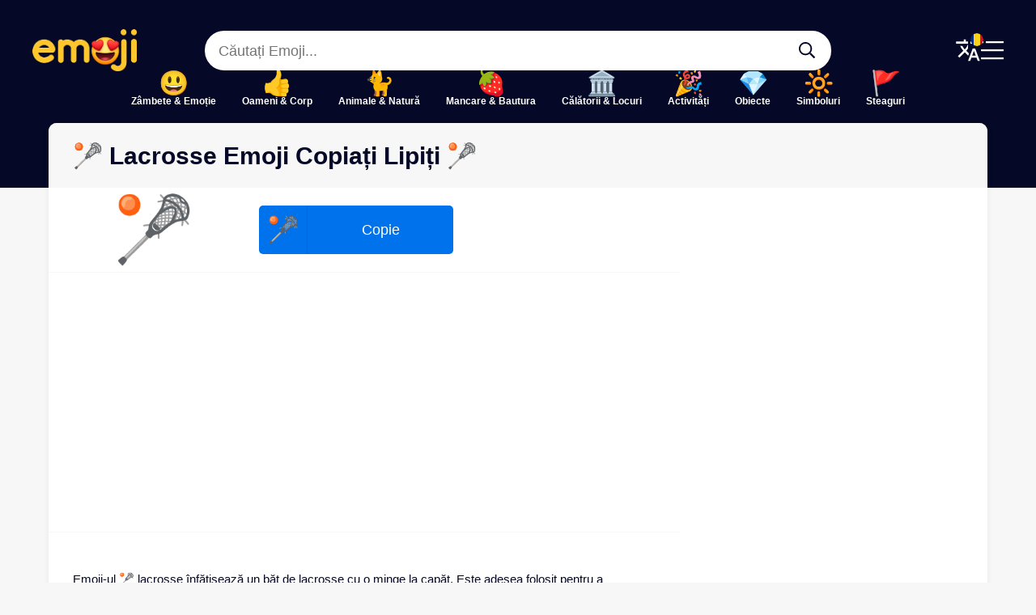

--- FILE ---
content_type: text/html; charset=utf-8
request_url: https://emoji-copy.com/ro/lacrosse-lipire-copiere-emoji/
body_size: 9665
content:
<!doctype html>
<html lang="ro-RO">
	<head>
		<!-- Google tag (gtag.js) -->
		<script async src="https://www.googletagmanager.com/gtag/js?id=G-T4M20YQBRD"></script>
		<script>
			window.dataLayer = window.dataLayer || [];
			function gtag(){dataLayer.push(arguments);}
			gtag('js', new Date());
			
			gtag('config', 'G-T4M20YQBRD');
		</script>
		
		<meta charset="utf-8">
		<meta name="viewport" content="width=device-width, initial-scale=1">
		
		<meta name="description" content="Lacrosse Emoji Copiați Lipiți 🥍 · Emoji-ul 🥍 lacrosse înfățișează un băț de lacrosse cu o minge la capăt. Este adesea folosit pentru a reprezenta sportul lacrosse sau pentru a descrie o dragoste pentru joc. Tags: minge, poartă, lacrosă, băț, Cod: U+1F94D">
		<meta name="yandex-verification" content="fa8653373cc56f3f" />
		<meta name="robots" content="max-image-preview:large">
		
		<link rel="icon" href="https://emoji-copy.com/imaj/logo/favicon.webp" type="image/webp">
		<link rel="apple-touch-icon" href="https://emoji-copy.com/imaj/logo/apple-touch-icon.webp?v=1">
		<meta name="apple-mobile-web-app-title" content="Emoji Copy">
		
		
		<!-- Site CSS -->
		<link rel="stylesheet" type="text/css" href="https://emoji-copy.com/jscss/style.min.css?v=1729191128">
		
				
						<link rel="alternate" hreflang="en" href="https://emoji-copy.com/en/lacrosse-emoji-copy-paste/">
								<link rel="alternate" hreflang="tr" href="https://emoji-copy.com/tr/lakros-emoji-kopyala-yapistir/">
								<link rel="alternate" hreflang="de" href="https://emoji-copy.com/de/lacrosse-emoji-kopieren-einfugen/">
								<link rel="alternate" hreflang="es" href="https://emoji-copy.com/es/lacrosse-copiar-pegar-emoji/">
								<link rel="alternate" hreflang="fr" href="https://emoji-copy.com/fr/lacrosse-copier-emoji/">
								<link rel="alternate" hreflang="hi" href="https://emoji-copy.com/hi/%e0%a4%b2%e0%a4%be%e0%a4%95%e0%a5%8d%e0%a4%b0%e0%a5%8b%e0%a4%b8-%e0%a4%87%e0%a4%ae%e0%a5%8b%e0%a4%9c%e0%a5%80-%e0%a4%95%e0%a5%89%e0%a4%aa%e0%a5%80-%e0%a4%aa%e0%a5%87%e0%a4%b8%e0%a5%8d%e0%a4%9f/">
								<link rel="alternate" hreflang="zh-hant" href="https://emoji-copy.com/zh-hant/%e9%95%b7%e6%9b%b2%e6%a3%8d%e7%90%83-%e8%a1%a8%e6%83%85%e7%ac%a6%e8%99%9f%e8%a4%87%e8%a3%bd%e7%b2%98%e8%b2%bc/">
								<link rel="alternate" hreflang="bn" href="https://emoji-copy.com/bn/%e0%a6%b2%e0%a7%8d%e0%a6%af%e0%a6%be%e0%a6%95%e0%a7%8d%e0%a6%b0%e0%a7%8b%e0%a6%b8-%e0%a6%87%e0%a6%ae%e0%a7%8b%e0%a6%9c%e0%a6%bf-%e0%a6%95%e0%a6%aa%e0%a6%bf-%e0%a6%aa%e0%a7%87%e0%a6%b8%e0%a7%8d/">
								<link rel="alternate" hreflang="it" href="https://emoji-copy.com/it/lacrosse-emoji-copia-incolla/">
								<link rel="alternate" hreflang="ja" href="https://emoji-copy.com/ja/%e3%83%a9%e3%82%af%e3%83%ad%e3%82%b9-%e7%b5%b5%e6%96%87%e5%ad%97%e3%82%b3%e3%83%94%e3%83%bc%e8%b2%bc%e3%82%8a%e4%bb%98%e3%81%91/">
								<link rel="alternate" hreflang="ko" href="https://emoji-copy.com/ko/%eb%9d%bc%ed%81%ac%eb%a1%9c%ec%8a%a4-%ec%9d%b4%eb%aa%a8%ed%8b%b0%ec%bd%98-%eb%b3%b5%ec%82%ac-%eb%b6%99%ec%97%ac-%eb%84%a3%ea%b8%b0/">
								<link rel="alternate" hreflang="pt-pt" href="https://emoji-copy.com/pt-pt/lacrosse-emoji-copiar-colar/">
								<link rel="alternate" hreflang="ru" href="https://emoji-copy.com/ru/%d0%bb%d0%b0%d0%ba%d1%80%d0%be%d1%81%d1%81-emoji-%d0%ba%d0%be%d0%bf%d0%b8%d1%80%d0%be%d0%b2%d0%b0%d1%82%d1%8c-%d0%b2%d1%81%d1%82%d0%b0%d0%b2%d0%b8%d1%82%d1%8c/">
								<link rel="alternate" hreflang="ar" href="https://emoji-copy.com/ar/%d9%84%d8%a7%d9%83%d8%b1%d9%88%d8%b3-%d9%84%d8%b5%d9%82-%d9%86%d8%b3%d8%ae-%d8%a7%d9%84%d8%b1%d9%85%d9%88%d8%b2-%d8%a7%d9%84%d8%aa%d8%b9%d8%a8%d9%8a%d8%b1%d9%8a%d8%a9/">
								<link rel="alternate" hreflang="zh-hans" href="https://emoji-copy.com/zh-hans/%e9%95%bf%e6%9b%b2%e6%a3%8d%e7%90%83-%e8%a1%a8%e6%83%85%e7%ac%a6%e5%8f%b7%e5%a4%8d%e5%88%b6%e7%b2%98%e8%b4%b4/">
								<link rel="alternate" hreflang="nl" href="https://emoji-copy.com/nl/lacrosse-emoji-kopieren-plakken/">
								<link rel="alternate" hreflang="el" href="https://emoji-copy.com/el/%ce%bb%ce%b1%ce%ba%cf%81%cf%8c%cf%82-%ce%b1%ce%bd%cf%84%ce%b9%ce%b3%cf%81%ce%b1%cf%86%ce%ae-%ce%b5%cf%80%ce%b9%ce%ba%cf%8c%ce%bb%ce%bb%ce%b7%cf%83%ce%b7%cf%82-emoji/">
								<link rel="alternate" hreflang="uk" href="https://emoji-copy.com/uk/%d0%bb%d0%b0%d0%ba%d1%80%d0%be%d1%81-%d0%ba%d0%be%d0%bf%d1%96%d1%8e%d0%b2%d0%b0%d1%82%d0%b8-%d0%b2%d1%81%d1%82%d0%b0%d0%b2%d0%ba%d1%83-emoji/">
								<link rel="alternate" hreflang="pl" href="https://emoji-copy.com/pl/rodzaj-gry-w-hokeja-wklej-emoji-kopiuj/">
											<link rel="alternate" hreflang="cs" href="https://emoji-copy.com/cs/lakros-emoji-kopirovat-vlozit/">
								<link rel="alternate" hreflang="hu" href="https://emoji-copy.com/hu/lacrosse-emoji-masolas-beillesztess/">
								<link rel="alternate" hreflang="sv" href="https://emoji-copy.com/sv/lacrosse-klistra-in-emoji-kopior/">
								<link rel="alternate" hreflang="az" href="https://emoji-copy.com/az/lakros-emoji-kopyalama-yapisdirin/">
								<link rel="alternate" hreflang="bg" href="https://emoji-copy.com/bg/%d0%bb%d0%b0%d0%ba%d1%80%d0%be%d1%81-%d0%b5%d0%bc%d0%be%d0%b4%d0%b6%d0%b8-%d0%ba%d0%be%d0%bf%d0%b8%d1%80%d0%b0%d0%b9-%d0%bf%d0%be%d1%81%d1%82%d0%b0%d0%b2%d0%b8/">
								<link rel="alternate" hreflang="da" href="https://emoji-copy.com/da/lacrosse-emoji-kopier-indsaet/">
								<link rel="alternate" hreflang="fi" href="https://emoji-copy.com/fi/lacrosse-emoji-kopioi-liita/">
								<link rel="alternate" hreflang="sk" href="https://emoji-copy.com/sk/lakros-kopirovanie-a-vlozenie-emodzi/">
								<link rel="alternate" hreflang="hy" href="https://emoji-copy.com/hy/%d5%ac%d5%a1%d5%af%d6%80%d5%b8%d5%a6-%d5%a7%d5%b4%d5%b8%d5%b1%d5%ab-%d5%ba%d5%a1%d5%bf%d5%b3%d5%a5%d5%b6%d5%a5%d6%84-%d5%bf%d5%a5%d5%b2%d5%a1%d5%a4%d6%80%d5%b8%d6%82%d5%b4%d5%a8/">
								<link rel="alternate" hreflang="fa" href="https://emoji-copy.com/fa/%d9%84%d8%a7%da%a9%d8%b1%d8%a7%d8%b3-%d8%b4%da%a9%d9%84%da%a9-%da%a9%d9%be%db%8c-%da%86%d8%b3%d8%a8%d8%a7%d9%86%d8%af%d9%86/">
				
		
		<link rel="alternate" hreflang="x-default" href="https://emoji-copy.com/ro/lacrosse-lipire-copiere-emoji/">
		<link rel="canonical" href="https://emoji-copy.com/ro/lacrosse-lipire-copiere-emoji/">
		<link rel="amphtml" href="https://emoji-copy.com/ro/lacrosse-lipire-copiere-emoji/?amp=1">
		
		<title>🥍 Lacrosse Emoji Copiați Lipiți 🥍</title>
		
			<script type="application/ld+json">
		{
			"@context": "http://schema.org",
			"publisher": {
				"@type": "Organization",
				"name": "Emoji Căutare Copiere Lipire",
				"logo": {
					"@type": "ImageObject",
					"url": "https://emoji-copy.com/imaj/logo/emoji-copy-logo.webp"
				}
			},
			"@type": "BlogPosting",
			"mainEntityOfPage": "https://emoji-copy.com/ro/lacrosse-lipire-copiere-emoji/",
			"headline": "🥍 Lacrosse Emoji Copiați Lipiți 🥍",
			"datePublished": "2021-03-20T18:36:31+00:00",
			"dateModified": "2021-03-23T19:26:04+00:00",
			"author": {
				"@type": "Person",
				"name": "emoji-copy",
				"url": "https://emoji-copy.com/"
			},
			"image": "https://emoji-copy.com/imaj/2048/1F94D.webp"
		}
	</script>
		
		<!-- Paylaşımlar için meta etiketleri -->
		<meta name="twitter:card" content="summary_large_image" />
		<meta name="twitter:site" content="">
		<meta name="twitter:title" content="🥍 Lacrosse Emoji Copiați Lipiți 🥍">
		<meta name="twitter:url" content="https://emoji-copy.com/ro/lacrosse-lipire-copiere-emoji/">
		<meta name="twitter:description" content="Lacrosse Emoji Copiați Lipiți 🥍 · Emoji-ul 🥍 lacrosse înfățișează un băț de lacrosse cu o minge la capăt. Este adesea folosit pentru a reprezenta sportul lacrosse sau pentru a descrie o dragoste pentru joc. Tags: minge, poartă, lacrosă, băț, Cod: U+1F94D">
		<meta name="twitter:image" content="https://emoji-copy.com/imaj/2048/1F94D.webp" />
		
		<meta property="og:title" content="🥍 Lacrosse Emoji Copiați Lipiți 🥍" />
		<meta property="og:type" content="website" />
		<meta property="og:url" content="https://emoji-copy.com/ro/lacrosse-lipire-copiere-emoji/" />
		<meta property="og:image" content="https://emoji-copy.com/imaj/2048/1F94D.webp" />
		
					<!-- Google otomatik reklamlar -->
			<script async src="https://pagead2.googlesyndication.com/pagead/js/adsbygoogle.js?client=ca-pub-8266881925346583" crossorigin="anonymous"></script>
			</head>
<body>
<header>
	<div class="ust-sutun">
		<div class="nav">
			<a class="logo" href="https://emoji-copy.com/ro/">
				<img class="telefon-gizle" src="https://emoji-copy.com/imaj/logo/emoji-copy-logo.webp" alt="Emoji Copy" height="52" width="129">
				<img class="pc-gizle tablet-gizle" src="https://emoji-copy.com/imaj/logo/emoji-copy-logo.webp" alt="Emoji Copy" height="44" width="110">
			</a>
			<div class="arama-formu">
				<form role="search" method="get" target="_top" action="https://emoji-copy.com/ara.php">
	<div class="arama-cubugu-grup">
		<input class="arama-cubugu" type="text" value="" name="s" placeholder="Căutați Emoji..." />
		<input type="hidden" name="lang" value="ro" />
		<button type="submit" class="arama-cubugu-ikon" aria-label="Căutați Emoji...">
			<svg xmlns="http://www.w3.org/2000/svg" viewBox="0 0 32 32"><path d="M31.781 29.306l-7.587-7.587c-0.144-0.144-0.331-0.219-0.531-0.219h-0.825c1.969-2.281 3.163-5.25 3.163-8.500-0-7.181-5.819-13-13-13s-13 5.819-13 13 5.819 13 13 13c3.250 0 6.219-1.194 8.500-3.163v0.825c0 0.2 0.081 0.387 0.219 0.531l7.588 7.588c0.294 0.294 0.769 0.294 1.063 0l1.413-1.413c0.294-0.294 0.294-0.769 0-1.063zM13 23c-5.525 0-10-4.475-10-10s4.475-10 10-10 10 4.475 10 10-4.475 10-10 10z"></path></svg>
		</button>
	</div>
</form>
			</div>
			
			<div class="hamburger-menuler">
				<div onclick="openNavDil()" aria-label="Translate Menu" class="dil-sar">
					<svg xmlns="http://www.w3.org/2000/svg" viewBox="0 0 24 24"><path d="M0 0h24v24H0z" fill="none"/><path d="M12.87 15.07l-2.54-2.51.03-.03c1.74-1.94 2.98-4.17 3.71-6.53H17V4h-7V2H8v2H1v1.99h11.17C11.5 7.92 10.44 9.75 9 11.35 8.07 10.32 7.3 9.19 6.69 8h-2c.73 1.63 1.73 3.17 2.98 4.56l-5.09 5.02L4 19l5-5 3.11 3.11.76-2.04zM18.5 10h-2L12 22h2l1.12-3h4.75L21 22h2l-4.5-12zm-2.62 7l1.62-4.33L19.12 17h-3.24z"/></svg>
					<img class="dil-svg" src="https://emoji-copy.com/imaj/bayraklar/ro.svg" alt="ro">
				</div>
				<svg onclick="openNav()" aria-label="Menu" xmlns="http://www.w3.org/2000/svg" viewBox="0 0 28 32"><path d="M27.625 7.125h-27.25c-0.207 0-0.375-0.168-0.375-0.375v0-1.5c0-0.207 0.168-0.375 0.375-0.375v0h27.25c0.207 0 0.375 0.168 0.375 0.375v0 1.5c0 0.207-0.168 0.375-0.375 0.375v0zM27.625 17.125h-27.25c-0.207 0-0.375-0.168-0.375-0.375v0-1.5c0-0.207 0.168-0.375 0.375-0.375v0h27.25c0.207 0 0.375 0.168 0.375 0.375v0 1.5c0 0.207-0.168 0.375-0.375 0.375v0zM27.625 27.125h-27.25c-0.207 0-0.375-0.168-0.375-0.375v0-1.5c0-0.207 0.168-0.375 0.375-0.375v0h27.25c0.207 0 0.375 0.168 0.375 0.375v0 1.5c0 0.207-0.168 0.375-0.375 0.375v0z"></path></svg>
			</div>
		</div>
		<nav class="telefon-gizle tablet-gizle">
			
<ul class="kategoriler">
			<li><a href="https://emoji-copy.com/ro/category/zambete-si-emotie/">Zâmbete & Emoție</a></li>
			<li><a href="https://emoji-copy.com/ro/category/oameni-si-corp/">Oameni & Corp</a></li>
			<li><a href="https://emoji-copy.com/ro/category/componenta/">Componenta</a></li>
			<li><a href="https://emoji-copy.com/ro/category/animale-si-natura/">Animale & Natură</a></li>
			<li><a href="https://emoji-copy.com/ro/category/mancare-bautura/">Mancare & Bautura</a></li>
			<li><a href="https://emoji-copy.com/ro/category/calatorii-si-locuri/">Călătorii & Locuri</a></li>
			<li><a href="https://emoji-copy.com/ro/category/activitati/">Activități</a></li>
			<li><a href="https://emoji-copy.com/ro/category/obiecte/">Obiecte</a></li>
			<li><a href="https://emoji-copy.com/ro/category/simboluri/">Simboluri</a></li>
			<li><a href="https://emoji-copy.com/ro/category/steaguri/">Steaguri</a></li>
	</ul>		</nav>
		
				<div class="kartlar-header pc-gizle tablet-gizle">
			<main>	
								
									<article>
						<a class="kart-header" href="https://emoji-copy.com/ro/fotbal-american-lipire-copiere-emoji/">
							🏈						</a>
					</article>
									<article>
						<a class="kart-header" href="https://emoji-copy.com/ro/schiuri-lipire-copiere-emoji/">
							🎿						</a>
					</article>
									<article>
						<a class="kart-header" href="https://emoji-copy.com/ro/minge-moale-lipire-copiere-emoji/">
							🥎						</a>
					</article>
									<article>
						<a class="kart-header" href="https://emoji-copy.com/ro/hochei-pe-gheata-lipire-copiere-emoji/">
							🏒						</a>
					</article>
									<article>
						<a class="kart-header" href="https://emoji-copy.com/ro/baschet-lipire-copiere-emoji/">
							🏀						</a>
					</article>
									<article>
						<a class="kart-header" href="https://emoji-copy.com/ro/plasa-de-goluri-lipire-copiere-emoji/">
							🥅						</a>
					</article>
									<article>
						<a class="kart-header" href="https://emoji-copy.com/ro/baseball-lipire-copiere-emoji/">
							⚾						</a>
					</article>
									<article>
						<a class="kart-header" href="https://emoji-copy.com/ro/joc-de-cricket-lipire-copiere-emoji/">
							🏏						</a>
					</article>
							</main>
		</div>
				
	</div>
	
	<nav id="mySidenav" class="sidenav">
	<div>
		<div class="sidenav-ust-kutu">
			<a href="https://emoji-copy.com/ro/">
				<img src="https://emoji-copy.com/imaj/logo/emoji-copy-logo.webp" alt="Emoji Copy" height="50" width="124">
			</a>
			<div class="telefon-menu-ikon-kapat" onclick="closeNav()" role="button" aria-label="Close Category Menu" tabindex="0">
				<svg xmlns="http://www.w3.org/2000/svg" viewBox="0 0 20 32"><path d="M12.121 16l7.732-7.732c0.195-0.195 0.195-0.512 0-0.707l-1.414-1.414c-0.195-0.195-0.512-0.195-0.707 0l-7.732 7.732-7.732-7.732c-0.195-0.195-0.512-0.195-0.707 0l-1.415 1.414c-0.195 0.195-0.195 0.512 0 0.707l7.732 7.732-7.732 7.732c-0.195 0.195-0.195 0.512 0 0.707l1.414 1.414c0.195 0.195 0.512 0.195 0.707 0l7.732-7.732 7.732 7.732c0.195 0.195 0.512 0.195 0.707 0l1.414-1.414c0.195-0.195 0.195-0.512 0-0.707l-7.732-7.732z"></path></svg>
			</div>
		</div>
		
		<div class="sidenav-orta-kutu">
			
<ul class="kategoriler">
			<li><a href="https://emoji-copy.com/ro/category/zambete-si-emotie/">Zâmbete & Emoție</a></li>
			<li><a href="https://emoji-copy.com/ro/category/oameni-si-corp/">Oameni & Corp</a></li>
			<li><a href="https://emoji-copy.com/ro/category/componenta/">Componenta</a></li>
			<li><a href="https://emoji-copy.com/ro/category/animale-si-natura/">Animale & Natură</a></li>
			<li><a href="https://emoji-copy.com/ro/category/mancare-bautura/">Mancare & Bautura</a></li>
			<li><a href="https://emoji-copy.com/ro/category/calatorii-si-locuri/">Călătorii & Locuri</a></li>
			<li><a href="https://emoji-copy.com/ro/category/activitati/">Activități</a></li>
			<li><a href="https://emoji-copy.com/ro/category/obiecte/">Obiecte</a></li>
			<li><a href="https://emoji-copy.com/ro/category/simboluri/">Simboluri</a></li>
			<li><a href="https://emoji-copy.com/ro/category/steaguri/">Steaguri</a></li>
	</ul>		</div>
	</div>
</nav>

<div href="javascript:void(0)" id="myCanvasNav" class="overlay" onclick="closeNav()"><p style="color: rgba(255, 255, 255, 0)">Menu Close</p></div>	<nav id="mySidenavDil" class="sidenav">		
	<div>
		
		<div class="sidenav-ust-kutu">
			<svg class="sidenav-ust-kutu_ceviri" xmlns="http://www.w3.org/2000/svg" viewBox="0 0 24 24"><path d="M0 0h24v24H0z" fill="none"/><path d="M12.87 15.07l-2.54-2.51.03-.03c1.74-1.94 2.98-4.17 3.71-6.53H17V4h-7V2H8v2H1v1.99h11.17C11.5 7.92 10.44 9.75 9 11.35 8.07 10.32 7.3 9.19 6.69 8h-2c.73 1.63 1.73 3.17 2.98 4.56l-5.09 5.02L4 19l5-5 3.11 3.11.76-2.04zM18.5 10h-2L12 22h2l1.12-3h4.75L21 22h2l-4.5-12zm-2.62 7l1.62-4.33L19.12 17h-3.24z"/></svg>
			<div class="telefon-menu-ikon-kapat" onclick="closeNavDil()" role="button" aria-label="Close Language Menu" tabindex="0">
				<svg xmlns="http://www.w3.org/2000/svg" viewBox="0 0 20 32"><path d="M12.121 16l7.732-7.732c0.195-0.195 0.195-0.512 0-0.707l-1.414-1.414c-0.195-0.195-0.512-0.195-0.707 0l-7.732 7.732-7.732-7.732c-0.195-0.195-0.512-0.195-0.707 0l-1.415 1.414c-0.195 0.195-0.195 0.512 0 0.707l7.732 7.732-7.732 7.732c-0.195 0.195-0.195 0.512 0 0.707l1.414 1.414c0.195 0.195 0.512 0.195 0.707 0l7.732-7.732 7.732 7.732c0.195 0.195 0.512 0.195 0.707 0l1.414-1.414c0.195-0.195 0.195-0.512 0-0.707l-7.732-7.732z"></path></svg>
			</div>
		</div>
		
										<div class="sidenav-orta-kutu">
				<ul>
															<li class="en"><a href="https://emoji-copy.com/en/lacrosse-emoji-copy-paste/"><span>🇬🇧</span>English</a></li>
															<li class="tr"><a href="https://emoji-copy.com/tr/lakros-emoji-kopyala-yapistir/"><span>🇹🇷</span>Türkçe</a></li>
															<li class="de"><a href="https://emoji-copy.com/de/lacrosse-emoji-kopieren-einfugen/"><span>🇩🇪</span>Deutsch</a></li>
															<li class="es"><a href="https://emoji-copy.com/es/lacrosse-copiar-pegar-emoji/"><span>🇪🇸</span>Español</a></li>
															<li class="fr"><a href="https://emoji-copy.com/fr/lacrosse-copier-emoji/"><span>🇫🇷</span>Français</a></li>
															<li class="hi"><a href="https://emoji-copy.com/hi/%e0%a4%b2%e0%a4%be%e0%a4%95%e0%a5%8d%e0%a4%b0%e0%a5%8b%e0%a4%b8-%e0%a4%87%e0%a4%ae%e0%a5%8b%e0%a4%9c%e0%a5%80-%e0%a4%95%e0%a5%89%e0%a4%aa%e0%a5%80-%e0%a4%aa%e0%a5%87%e0%a4%b8%e0%a5%8d%e0%a4%9f/"><span>🇮🇳</span>हिन्दी</a></li>
															<li class="zh-hant"><a href="https://emoji-copy.com/zh-hant/%e9%95%b7%e6%9b%b2%e6%a3%8d%e7%90%83-%e8%a1%a8%e6%83%85%e7%ac%a6%e8%99%9f%e8%a4%87%e8%a3%bd%e7%b2%98%e8%b2%bc/"><span>🇨🇳</span>繁體中文</a></li>
															<li class="bn"><a href="https://emoji-copy.com/bn/%e0%a6%b2%e0%a7%8d%e0%a6%af%e0%a6%be%e0%a6%95%e0%a7%8d%e0%a6%b0%e0%a7%8b%e0%a6%b8-%e0%a6%87%e0%a6%ae%e0%a7%8b%e0%a6%9c%e0%a6%bf-%e0%a6%95%e0%a6%aa%e0%a6%bf-%e0%a6%aa%e0%a7%87%e0%a6%b8%e0%a7%8d/"><span>🇧🇩</span>বাংলা</a></li>
															<li class="it"><a href="https://emoji-copy.com/it/lacrosse-emoji-copia-incolla/"><span>🇮🇹</span>Italiano</a></li>
															<li class="ja"><a href="https://emoji-copy.com/ja/%e3%83%a9%e3%82%af%e3%83%ad%e3%82%b9-%e7%b5%b5%e6%96%87%e5%ad%97%e3%82%b3%e3%83%94%e3%83%bc%e8%b2%bc%e3%82%8a%e4%bb%98%e3%81%91/"><span>🇯🇵</span>日本語</a></li>
															<li class="ko"><a href="https://emoji-copy.com/ko/%eb%9d%bc%ed%81%ac%eb%a1%9c%ec%8a%a4-%ec%9d%b4%eb%aa%a8%ed%8b%b0%ec%bd%98-%eb%b3%b5%ec%82%ac-%eb%b6%99%ec%97%ac-%eb%84%a3%ea%b8%b0/"><span>🇰🇷</span>한국어</a></li>
															<li class="pt-pt"><a href="https://emoji-copy.com/pt-pt/lacrosse-emoji-copiar-colar/"><span>🇵🇹</span>Português</a></li>
															<li class="ru"><a href="https://emoji-copy.com/ru/%d0%bb%d0%b0%d0%ba%d1%80%d0%be%d1%81%d1%81-emoji-%d0%ba%d0%be%d0%bf%d0%b8%d1%80%d0%be%d0%b2%d0%b0%d1%82%d1%8c-%d0%b2%d1%81%d1%82%d0%b0%d0%b2%d0%b8%d1%82%d1%8c/"><span>🇷🇺</span>Русский</a></li>
															<li class="ar"><a href="https://emoji-copy.com/ar/%d9%84%d8%a7%d9%83%d8%b1%d9%88%d8%b3-%d9%84%d8%b5%d9%82-%d9%86%d8%b3%d8%ae-%d8%a7%d9%84%d8%b1%d9%85%d9%88%d8%b2-%d8%a7%d9%84%d8%aa%d8%b9%d8%a8%d9%8a%d8%b1%d9%8a%d8%a9/"><span>🇸🇦</span>العربية</a></li>
															<li class="zh-hans"><a href="https://emoji-copy.com/zh-hans/%e9%95%bf%e6%9b%b2%e6%a3%8d%e7%90%83-%e8%a1%a8%e6%83%85%e7%ac%a6%e5%8f%b7%e5%a4%8d%e5%88%b6%e7%b2%98%e8%b4%b4/"><span>🇨🇳</span>简体中文</a></li>
															<li class="nl"><a href="https://emoji-copy.com/nl/lacrosse-emoji-kopieren-plakken/"><span>🇳🇱</span>Nederlands</a></li>
															<li class="el"><a href="https://emoji-copy.com/el/%ce%bb%ce%b1%ce%ba%cf%81%cf%8c%cf%82-%ce%b1%ce%bd%cf%84%ce%b9%ce%b3%cf%81%ce%b1%cf%86%ce%ae-%ce%b5%cf%80%ce%b9%ce%ba%cf%8c%ce%bb%ce%bb%ce%b7%cf%83%ce%b7%cf%82-emoji/"><span>🇬🇷</span>Ελληνικα</a></li>
															<li class="uk"><a href="https://emoji-copy.com/uk/%d0%bb%d0%b0%d0%ba%d1%80%d0%be%d1%81-%d0%ba%d0%be%d0%bf%d1%96%d1%8e%d0%b2%d0%b0%d1%82%d0%b8-%d0%b2%d1%81%d1%82%d0%b0%d0%b2%d0%ba%d1%83-emoji/"><span>🇺🇦</span>Ukrainian</a></li>
															<li class="pl"><a href="https://emoji-copy.com/pl/rodzaj-gry-w-hokeja-wklej-emoji-kopiuj/"><span>🇵🇱</span>Polski</a></li>
															<li class="ro aktif"><a href="https://emoji-copy.com/ro/lacrosse-lipire-copiere-emoji/"><span>🇷🇴</span>Română</a></li>
															<li class="cs"><a href="https://emoji-copy.com/cs/lakros-emoji-kopirovat-vlozit/"><span>🇨🇿</span>Čeština</a></li>
															<li class="hu"><a href="https://emoji-copy.com/hu/lacrosse-emoji-masolas-beillesztess/"><span>🇭🇺</span>Magyar</a></li>
															<li class="sv"><a href="https://emoji-copy.com/sv/lacrosse-klistra-in-emoji-kopior/"><span>🇸🇪</span>Svenska</a></li>
															<li class="az"><a href="https://emoji-copy.com/az/lakros-emoji-kopyalama-yapisdirin/"><span>🇦🇿</span>Azərbaycan</a></li>
															<li class="bg"><a href="https://emoji-copy.com/bg/%d0%bb%d0%b0%d0%ba%d1%80%d0%be%d1%81-%d0%b5%d0%bc%d0%be%d0%b4%d0%b6%d0%b8-%d0%ba%d0%be%d0%bf%d0%b8%d1%80%d0%b0%d0%b9-%d0%bf%d0%be%d1%81%d1%82%d0%b0%d0%b2%d0%b8/"><span>🇧🇬</span>Български</a></li>
															<li class="da"><a href="https://emoji-copy.com/da/lacrosse-emoji-kopier-indsaet/"><span>🇩🇰</span>Dansk</a></li>
															<li class="fi"><a href="https://emoji-copy.com/fi/lacrosse-emoji-kopioi-liita/"><span>🇫🇮</span>Suomi</a></li>
															<li class="sk"><a href="https://emoji-copy.com/sk/lakros-kopirovanie-a-vlozenie-emodzi/"><span>🇸🇰</span>Slovenčina</a></li>
															<li class="hy"><a href="https://emoji-copy.com/hy/%d5%ac%d5%a1%d5%af%d6%80%d5%b8%d5%a6-%d5%a7%d5%b4%d5%b8%d5%b1%d5%ab-%d5%ba%d5%a1%d5%bf%d5%b3%d5%a5%d5%b6%d5%a5%d6%84-%d5%bf%d5%a5%d5%b2%d5%a1%d5%a4%d6%80%d5%b8%d6%82%d5%b4%d5%a8/"><span>🇦🇲</span>Հայերեն</a></li>
															<li class="fa"><a href="https://emoji-copy.com/fa/%d9%84%d8%a7%da%a9%d8%b1%d8%a7%d8%b3-%d8%b4%da%a9%d9%84%da%a9-%da%a9%d9%be%db%8c-%da%86%d8%b3%d8%a8%d8%a7%d9%86%d8%af%d9%86/"><span>🇮🇷</span>فارسی</a></li>
									</ul>
			</div>
				
	</div>
</nav>

<div href="javascript:void(0)" id="myCanvasNavDil" class="overlay" onclick="closeNavDil()"><p style="color: rgba(255, 255, 255, 0)">Menu Close</p></div></header>

<article class="detay-sayfasi renk-gecisi">
	<div class="kapsayici">
		<div class="detay-sayfasi-kutu">
			<h1>🥍 Lacrosse Emoji Copiați Lipiți 🥍</h1>
			<div class="detay-sutun">
				<div>
					<ul class="emoji_tablo">
						<li>
							<div class="emo">🥍</div>
							
							<button class="copylink" data-clipboard-text="🥍">
								<div class="copy-text"><span>🥍</span>Copie</div>
								<div class="copied-text"><span>🥍</span>Copiat</div>
							</button>
						</li>
						
						<li class="reklam-li">
							<div class="bosluk-20"></div>
							<div>
									<script async src="https://pagead2.googlesyndication.com/pagead/js/adsbygoogle.js?client=ca-pub-8266881925346583" crossorigin="anonymous"></script>
	<!-- Esnek Reklam -->
	<ins class="adsbygoogle"
		style="display:block"
		data-ad-client="ca-pub-8266881925346583"
		data-ad-slot="3333229403"
		data-ad-format="auto"
		data-full-width-responsive="true"></ins>
	<script>
		(adsbygoogle = window.adsbygoogle || []).push({});
	</script>
							</div>
							<div class="bosluk-20"></div>
						</li>
						
																																			</ul>
					
											<div class="icerik">							
							<p>Emoji-ul 🥍 lacrosse înfățișează un băț de lacrosse cu o minge la capăt. Este adesea folosit pentru a reprezenta sportul lacrosse sau pentru a descrie o dragoste pentru joc. </p>
<h2>Iată cinci exemple despre cum poți folosi emoji-ul 🥍 lacrosse:</h2>
<ol>
<li>Puteți folosi emoji-ul 🥍 lacrosse pentru a-ți exprima entuziasmul pentru lacrosse sau pentru a-ți descrie dragostea pentru joc. De exemplu, „Nu mă satură de lacrosse! 🥍🥍🥍”</li>
<li>Puteți folosi emoji-ul 🥍 lacrosse pentru a descrie un joc sau un meci viitor. De exemplu, „Abia aștept jocul cel mare de sâmbătă! 🥍”</li>
<li>Puteți folosi emoji-ul 🥍 lacrosse pentru a reprezenta un eveniment sau o activitate cu tematică lacrosse. De exemplu, „Avem o clinică de lacrosse în parc în acest weekend, vino alături de noi! 🥍”</li>
<li>Puteți folosi emoji-ul 🥍 lacrosse pentru a adăuga o notă de capriciu sau umor mesajelor dvs. De exemplu, „Abia aștept să văd cine va ieși pe primul loc la turneul de lacrosse la birou 🥍”</li>
<li>Puteți folosi emoji-ul 🥍 lacrosse pentru a reprezenta un sentiment de competiție sau de determinare. De exemplu, „Sunt gata să înfrunt competiția, dă-i drumul! 🥍”</li>
</ol>
<h2>Dacă cauți emoji-ul 🥍 lacrosse, iată câteva expresii de căutare pe care le poți folosi:</h2>
<ul>
<li>„emoji lacrosse”</li>
<li>„emoji pentru lacrosse”</li>
<li>„emoji cu baston de lacrosse”</li>
<li>„emoji joc de lacrosse” „</li>
<li>„emoji sportiv”</li>
</ul>
						</div>
										
											<div class="icerik">
							<picture>
								<source media="(min-width:2048px)" srcset="https://emoji-copy.com/imaj/2048/1F94D.webp">
								<img src="https://emoji-copy.com/imaj/160/1F94D.webp" alt="🥍 Lacrosse Emoji Copiați Lipiți 🥍" width="80" height="80">
							</picture>
						</div>
										
					<div class="anahtar-kelimeler">
						<h2>Etichete Emoji</h2>
												
						<ul>
																				<li><a href="https://emoji-copy.com/ro/tag/minge/">minge</a></li>
																				<li><a href="https://emoji-copy.com/ro/tag/poart%C4%83/">poartă</a></li>
																				<li><a href="https://emoji-copy.com/ro/tag/lacros%C4%83/">lacrosă</a></li>
																				<li><a href="https://emoji-copy.com/ro/tag/b%C4%83%C8%9B/">băț</a></li>
												</ul>
					</div>
					
				</div>
				<div>
					
					<div class="sag-reklam">
							<script async src="https://pagead2.googlesyndication.com/pagead/js/adsbygoogle.js?client=ca-pub-8266881925346583" crossorigin="anonymous"></script>
	<!-- Esnek Reklam -->
	<ins class="adsbygoogle"
		style="display:block"
		data-ad-client="ca-pub-8266881925346583"
		data-ad-slot="3333229403"
		data-ad-format="auto"
		data-full-width-responsive="true"></ins>
	<script>
		(adsbygoogle = window.adsbygoogle || []).push({});
	</script>
					</div>
					
				</div>
			</div>
		</div>
	</div>
</article>	
<div class="kapsayici benzer-emojiler">
	<main class="kartlar">	
				
					<article>
	<a class="kart" href="https://emoji-copy.com/ro/hochei-pe-gheata-lipire-copiere-emoji/">
		<h2>🏒</h2>
		<h3>Hochei Pe Gheata</h3>
	</a>
</article>					<article>
	<a class="kart" href="https://emoji-copy.com/ro/baseball-lipire-copiere-emoji/">
		<h2>⚾</h2>
		<h3>Baseball</h3>
	</a>
</article>					<article>
	<a class="kart" href="https://emoji-copy.com/ro/masca-de-scufundare-lipire-copiere-emoji/">
		<h2>🤿</h2>
		<h3>Masca De Scufundare</h3>
	</a>
</article>					<article>
	<a class="kart" href="https://emoji-copy.com/ro/tenis-de-masa-lipire-copiere-emoji/">
		<h2>🏓</h2>
		<h3>Tenis De Masa</h3>
	</a>
</article>					<article>
	<a class="kart" href="https://emoji-copy.com/ro/manusa-de-box-lipire-copiere-emoji/">
		<h2>🥊</h2>
		<h3>Manusa De Box</h3>
	</a>
</article>					<article>
	<a class="kart" href="https://emoji-copy.com/ro/patina-de-gheata-lipire-copiere-emoji/">
		<h2>⛸</h2>
		<h3>Patina De Gheață</h3>
	</a>
</article>					<article>
	<a class="kart" href="https://emoji-copy.com/ro/uniforma-de-arte-martiale-lipire-copiere-emoji/">
		<h2>🥋</h2>
		<h3>Uniformă De Arte Marțiale</h3>
	</a>
</article>					<article>
	<a class="kart" href="https://emoji-copy.com/ro/sanie-lipire-copiere-emoji/">
		<h2>🛷</h2>
		<h3>Sanie</h3>
	</a>
</article>					<article>
	<a class="kart" href="https://emoji-copy.com/ro/minge-de-fotbal-lipire-copiere-emoji/">
		<h2>⚽</h2>
		<h3>Minge De Fotbal</h3>
	</a>
</article>					<article>
	<a class="kart" href="https://emoji-copy.com/ro/disc-zburator-lipire-copiere-emoji/">
		<h2>🥏</h2>
		<h3>Disc Zburător</h3>
	</a>
</article>					<article>
	<a class="kart" href="https://emoji-copy.com/ro/plasa-de-goluri-lipire-copiere-emoji/">
		<h2>🥅</h2>
		<h3>Plasă De Goluri</h3>
	</a>
</article>					<article>
	<a class="kart" href="https://emoji-copy.com/ro/fotbal-de-rugby-lipire-copiere-emoji/">
		<h2>🏉</h2>
		<h3>Fotbal De Rugby</h3>
	</a>
</article>			</main>
	
	<div class="benzer-emojiler-kategori-linki">
		<a href="/ro/category/activitati/">Activități</a>
	</div>
	
	<div class="sayfa-reklam">
			<script async src="https://pagead2.googlesyndication.com/pagead/js/adsbygoogle.js?client=ca-pub-8266881925346583" crossorigin="anonymous"></script>
	<!-- Esnek Reklam -->
	<ins class="adsbygoogle"
		style="display:block"
		data-ad-client="ca-pub-8266881925346583"
		data-ad-slot="3333229403"
		data-ad-format="auto"
		data-full-width-responsive="true"></ins>
	<script>
		(adsbygoogle = window.adsbygoogle || []).push({});
	</script>
	</div>
</div>

<footer class="bolum-alt">
	<div class="bolum-alt-logo">
		<a href="https://emoji-copy.com/ro/" aria-label="Emoji Căutare Copiere Lipire Logo">
			<img src="https://emoji-copy.com/imaj/logo/emoji-copy-logo.webp" alt="Emoji Căutare Copiere Lipire" height="48" width="120">
		</a>
	</div>
	<div class="bolum-alt-slogan">
		Emoji Căutare Copiere Lipire - v17.0<br>
					<img src="https://emoji-copy.com/imaj/160/1F94D.webp" alt="🥍 Lacrosse Emoji Copiați Lipiți 🥍" width="32" height="32">
			</div>
	<address>
		<p>www.emoji-copy.com<br>2020-2026</p>
	</address>
	
	<!-- Site JS -->
	<script src="https://emoji-copy.com/jscss/site.min.js?v=1729191128"></script>
</footer>

</body>
</html>

<!-- Hostingerdeyiz 41852 İçin Önbellek Zamanı: 18.01.2026 01:51:53 Önbellek Süresi: 604800 saniye -->


--- FILE ---
content_type: text/html; charset=utf-8
request_url: https://www.google.com/recaptcha/api2/aframe
body_size: 267
content:
<!DOCTYPE HTML><html><head><meta http-equiv="content-type" content="text/html; charset=UTF-8"></head><body><script nonce="XpgY8U2j1grMgLohNVHvvg">/** Anti-fraud and anti-abuse applications only. See google.com/recaptcha */ try{var clients={'sodar':'https://pagead2.googlesyndication.com/pagead/sodar?'};window.addEventListener("message",function(a){try{if(a.source===window.parent){var b=JSON.parse(a.data);var c=clients[b['id']];if(c){var d=document.createElement('img');d.src=c+b['params']+'&rc='+(localStorage.getItem("rc::a")?sessionStorage.getItem("rc::b"):"");window.document.body.appendChild(d);sessionStorage.setItem("rc::e",parseInt(sessionStorage.getItem("rc::e")||0)+1);localStorage.setItem("rc::h",'1769082764702');}}}catch(b){}});window.parent.postMessage("_grecaptcha_ready", "*");}catch(b){}</script></body></html>

--- FILE ---
content_type: image/svg+xml
request_url: https://emoji-copy.com/imaj/bayraklar/ro.svg
body_size: 68
content:
<svg width="64" height="64" viewBox="0 0 64 64" fill="none" xmlns="http://www.w3.org/2000/svg">
<mask id="mask0_406_735" style="mask-type:alpha" maskUnits="userSpaceOnUse" x="0" y="0" width="64" height="64">
<circle cx="32" cy="32" r="32" fill="#D9D9D9"/>
</mask>
<g mask="url(#mask0_406_735)">
<path d="M80 0H-16V64H80V0Z" fill="#002B7F"/>
<path d="M80 0H16V64H80V0Z" fill="#FCD116"/>
<path d="M80 0H48V64H80V0Z" fill="#CE1126"/>
</g>
</svg>
